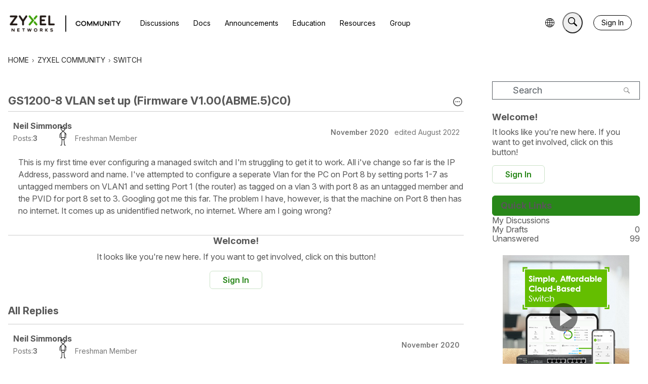

--- FILE ---
content_type: application/x-javascript
request_url: https://community.zyxel.com/dist/v2/forum/entries/addons/groups/common.C5ZxWHd5.min.js
body_size: 226
content:
const __vite__mapDeps=(i,m=__vite__mapDeps,d=(m.f||(m.f=["../../../chunks/addons/theme-foundation/forum.CknaH5fs.css"])))=>i.map(i=>d[i]);
import{j as s}from"../../../vendor/vendor/react-core.DB6kRN5F.min.js";import{S as o,_ as t,o as i,h as p,C as n,t as r,P as u,a as c,I as l,r as m,b as _}from"../../forum.Bx7Eoebd.min.js";import{P as d}from"../../../chunks/addons/dashboard/PlacesSearchTypeFilter.DpVSl61H.min.js";const f=new o("event",()=>t(()=>import("../../../chunks/addons/groups/EventSearchDomain.loadable._WpImMQA.min.js"),__vite__mapDeps([0]),import.meta.url));i(()=>{p("events.view")&&n.addDomain(f),d.addSearchTypes({label:r("Groups"),values:["group"]}),u.addSubType({label:r("Groups"),icon:s.jsx(l,{icon:"search-groups"}),type:c})});m(()=>({name:r("Groups Menu",r("Groups")),url:"/groups",id:"buildin-groups",children:[]}));_("categoryevent",{getDescription:()=>"new or updated events",getDefaultPreferences:a=>{const{CategoryEvent:e}=a??{};return{"preferences.popup.categoryevent":(e==null?void 0:e.popup)??!1,"preferences.email.categoryevent":(e==null?void 0:e.email)??!1}}});
